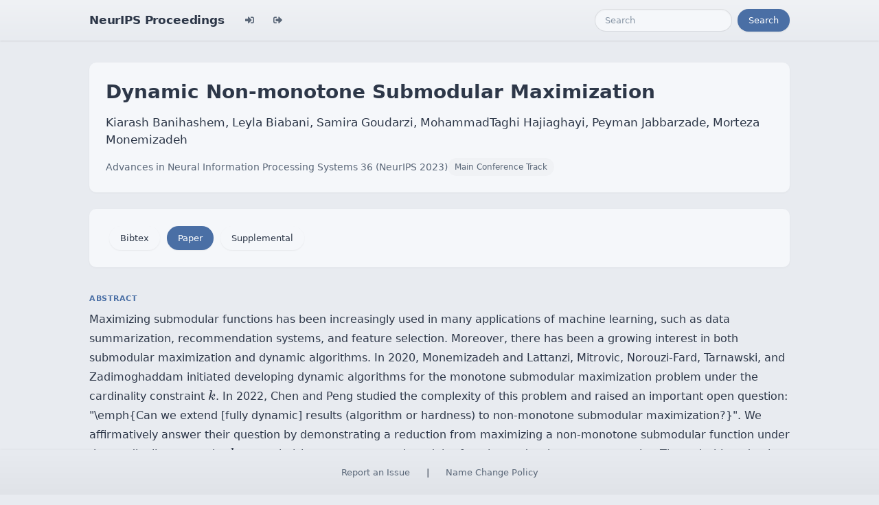

--- FILE ---
content_type: text/html; charset=utf-8
request_url: https://papers.neurips.cc/paper_files/paper/2023/hash/387982dbf23d9975c7fc45813dd3dabc-Abstract-Conference.html
body_size: 3637
content:




<!doctype html>
<html lang="en">
<head>

    <!-- Required meta tags -->
    <meta charset="utf-8">
    <meta name="viewport" content="width=device-width, initial-scale=1, shrink-to-fit=no">
    <title>Dynamic Non-monotone Submodular Maximization</title>
    <!-- Bootstrap CSS -->
    <!-- https://codepen.io/surjithctly/pen/PJqKzQ -->
    <link href="https://cdn.jsdelivr.net/npm/bootstrap@5.3.3/dist/css/bootstrap.min.css" rel="stylesheet" integrity="sha384-QWTKZyjpPEjISv5WaRU9OFeRpok6YctnYmDr5pNlyT2bRjXh0JMhjY6hW+ALEwIH" crossorigin="anonymous">
    <link rel="stylesheet" href="https://use.fontawesome.com/releases/v5.8.1/css/all.css"
          integrity="sha384-50oBUHEmvpQ+1lW4y57PTFmhCaXp0ML5d60M1M7uH2+nqUivzIebhndOJK28anvf" crossorigin="anonymous">

    <!-- Custom CSS (after Bootstrap so it can override) -->
    <link rel="stylesheet" href="/static/papers/css/papers.css">
    <link rel="stylesheet" href="/static/papers/css/modern-theme.css?v=12">

    

    <meta name="citation_title" content="Dynamic Non-monotone Submodular Maximization">
    
        <meta name="citation_author" content="Banihashem, Kiarash">
    
        <meta name="citation_author" content="Biabani, Leyla">
    
        <meta name="citation_author" content="Goudarzi, Samira">
    
        <meta name="citation_author" content="Hajiaghayi, MohammadTaghi">
    
        <meta name="citation_author" content="Jabbarzade, Peyman">
    
        <meta name="citation_author" content="Monemizadeh, Morteza">
    
    <meta name="citation_journal_title" content="Advances in Neural Information Processing Systems">
    <meta name="citation_volume" content="36">
    
    
        <meta name="citation_firstpage" content="17369">
        <meta name="citation_lastpage" content="17382">
    
    
    <meta name="citation_pdf_url" content="https://proceedings.neurips.cc/paper_files/paper/2023/file/387982dbf23d9975c7fc45813dd3dabc-Paper-Conference.pdf">
    <meta name="citation_publication_date" content="2023-12-15">





    <script type="text/javascript" async
            src="https://cdnjs.cloudflare.com/ajax/libs/mathjax/2.7.7/latest.js?config=TeX-MML-AM_CHTML">
    </script>
    <script type="text/x-mathjax-config">
        MathJax.Hub.Config({
      "tex2jax": {
        "inlineMath": [["$","$"], ["\\(","\\)"]],
        "displayMath": [["\\[","\\]"]],
        "processEscapes": true
      }
    }
    );

    </script>

    <style>
        @media (prefers-color-scheme: dark) {
            body {
                background-color: #333;
                color: #eee;
            }
        }

        .btn-spacer {
            margin: 2px;
        }

        .footer {
            position: fixed;
            left: 0;
            bottom: 0;
            width: 100%;
            background-color: #eee;
            color: black;
        }


    </style>

</head>


<body class="modern-theme">


<nav class="navbar navbar-expand-md bg-body-tertiary">
    <div class="container-fluid">
        <button class="navbar-toggler" type="button" data-bs-toggle="collapse" data-bs-target="#navbarSupportedContent" aria-controls="navbarSupportedContent" aria-expanded="false" aria-label="Toggle navigation">
            <span class="navbar-toggler-icon"></span>
        </button>
        <a class="navbar-brand" href="/">NeurIPS Proceedings</a>
        <button class="navbar-toggler" type="button" data-bs-toggle="collapse" data-bs-target="#navbarSupportedContent" aria-controls="navbarSupportedContent" aria-expanded="false" aria-label="Toggle navigation">
            <span class="navbar-toggler-icon"></span>
        </button>
        <div class="collapse navbar-collapse" id="navbarSupportedContent">
            <ul class="navbar-nav me-auto mb-2 mb-lg-0">
                            <li class="nav-item">
                <a class="nav-link" href="/admin/login/?next=/admin/"><i class="fas fa-sign-in-alt" title="Login"></i></a>
            </li>
            <li class="nav-item">
                <a class="nav-link" href="/admin/logout/?nextp=/admin"><i class="fas fa-sign-out-alt" title="Logout"></i></a>
            </li>

            </ul>
            <form class="d-flex" role="search" method="get" role="search" action="/papers/search">
                <input class="form-control me-2" type="search" placeholder="Search" aria-label="Search" name="q">
                <button class="btn btn-outline-success" type="submit">Search</button>
            </form>
        </div>
    </div>
</nav>




<div class="container-fluid">
    <div class="col p-3 paper-detail">

    
        <header class="paper-header">
            <h1 class="paper-title">Dynamic Non-monotone Submodular Maximization</h1>
            <p class="paper-authors">Kiarash Banihashem, Leyla Biabani, Samira Goudarzi, MohammadTaghi Hajiaghayi, Peyman Jabbarzade, Morteza Monemizadeh</p>
            <p class="paper-meta">
                <a href="/paper_files/paper/2023">Advances in Neural Information Processing Systems 36  (NeurIPS 2023)</a>
                <span class="paper-track">Main Conference Track</span>
            </p>
        </header>

        <div class="paper-actions"><a href="/paper_files/paper/22371-/bibtex" class="btn btn-light btn-spacer">Bibtex</a> <a class='btn btn-primary btn-spacer' href='/paper_files/paper/2023/file/387982dbf23d9975c7fc45813dd3dabc-Paper-Conference.pdf'>Paper</a> <a class='btn btn-light btn-spacer' href='/paper_files/paper/2023/file/387982dbf23d9975c7fc45813dd3dabc-Supplemental-Conference.zip'>Supplemental</a></div>

        

        <section class="paper-section">
            <h2 class="section-label">Abstract</h2>
            <p class="paper-abstract">Maximizing submodular functions has been increasingly used in many applications of machine learning, such as data summarization, recommendation systems, and feature selection. Moreover, there has been a growing interest in both submodular maximization and dynamic algorithms. In 2020, Monemizadeh and Lattanzi, Mitrovic, Norouzi-Fard, Tarnawski, and Zadimoghaddam initiated developing dynamic algorithms for the monotone submodular maximization problem under the cardinality constraint $k$. In 2022, Chen and Peng studied the complexity of this problem and raised an important open question: "\emph{Can we extend [fully dynamic] results (algorithm or hardness) to non-monotone submodular maximization?}". We affirmatively answer their question by demonstrating a reduction from maximizing a non-monotone submodular function under the cardinality constraint $k$ to maximizing a monotone submodular function under the same constraint. Through this reduction, we obtain the first dynamic algorithms to solve the non-monotone submodular maximization problem under the cardinality constraint $k$. Our algorithms maintain an $(8+\epsilon)$-approximate of the solution and use expected amortized $O(\epsilon^{-3}k^3\log^3(n)\log(k))$ or $O(\epsilon^{-1}k^2\log^3(k))$ oracle queries per update, respectively. Furthermore, we showcase the benefits of our dynamic algorithm for video summarization and max-cut problems on several real-world data sets.</p>
        </section>

        

    

    </div>
</div>


<script   src="https://code.jquery.com/jquery-3.7.1.min.js"
          integrity="sha256-/JqT3SQfawRcv/BIHPThkBvs0OEvtFFmqPF/lYI/Cxo="   crossorigin="anonymous"></script>
<script src="https://cdn.jsdelivr.net/npm/popper.js@1.16.0/dist/umd/popper.min.js"
        integrity="sha384-Q6E9RHvbIyZFJoft+2mJbHaEWldlvI9IOYy5n3zV9zzTtmI3UksdQRVvoxMfooAo"
        crossorigin="anonymous"></script>
<script src="https://stackpath.bootstrapcdn.com/bootstrap/4.1.3/js/bootstrap.min.js"
        integrity="sha384-ChfqqxuZUCnJSK3+MXmPNIyE6ZbWh2IMqE241rYiqJxyMiZ6OW/JmZQ5stwEULTy"
        crossorigin="anonymous"></script>
<script>
    $('.dropdown-menu a.dropdown-toggle').on('click', function (e) {
        if (!$(this).next().hasClass('show')) {
            $(this).parents('.dropdown-menu').first().find('.show').removeClass("show");
        }
        var $subMenu = $(this).next(".dropdown-menu");
        $subMenu.toggleClass('show');


        $(this).parents('li.nav-item.dropdown.show').on('hidden.bs.dropdown', function (e) {
            $('.dropdown-submenu .show').removeClass("show");
        });


        return false;
    });
</script>




<br> 
        <div class="modal fade" id="myModal">
          <div class="modal-dialog">
            <div class="modal-content">
              <div class="modal-header">
                <h4 class="modal-title">Name Change Policy</h4>
                <button type="button pull-right" class="close" data-dismiss="modal" aria-hidden="true">&times;</button>
              </div>
              <div class="modal-body">
                <p>Requests for name changes in the electronic proceedings will be accepted with no questions asked.  However name changes may cause bibliographic tracking issues.  Authors are asked to consider this carefully and discuss it with their co-authors prior to requesting a name change in the electronic proceedings.</p>

<p>Use the "Report an Issue" link to request a name change.</p>

              </div> 
              <div class="modal-footer">


              </div>
            </div><!-- /.modal-content -->
          </div><!-- /.modal-dialog -->
        </div><!-- /.modal -->



<footer class="footer">
    <div class="btn-spacer">
        <a href="https://neurips.cc/Help/Contact?select=Conference">Report an Issue</a> &nbsp;&nbsp;&nbsp;|&nbsp;&nbsp;&nbsp;        <a href="#" class="modal-link" data-toggle="modal" data-target="#myModal">Name Change Policy</a>
    </div>

</footer>
<div class='hidden'>Do not remove: This comment is monitored to verify that the site is working properly</div>
<!-- Do not remove: This comment is monitored to verify that the site is working properly -->

</body>
</html>